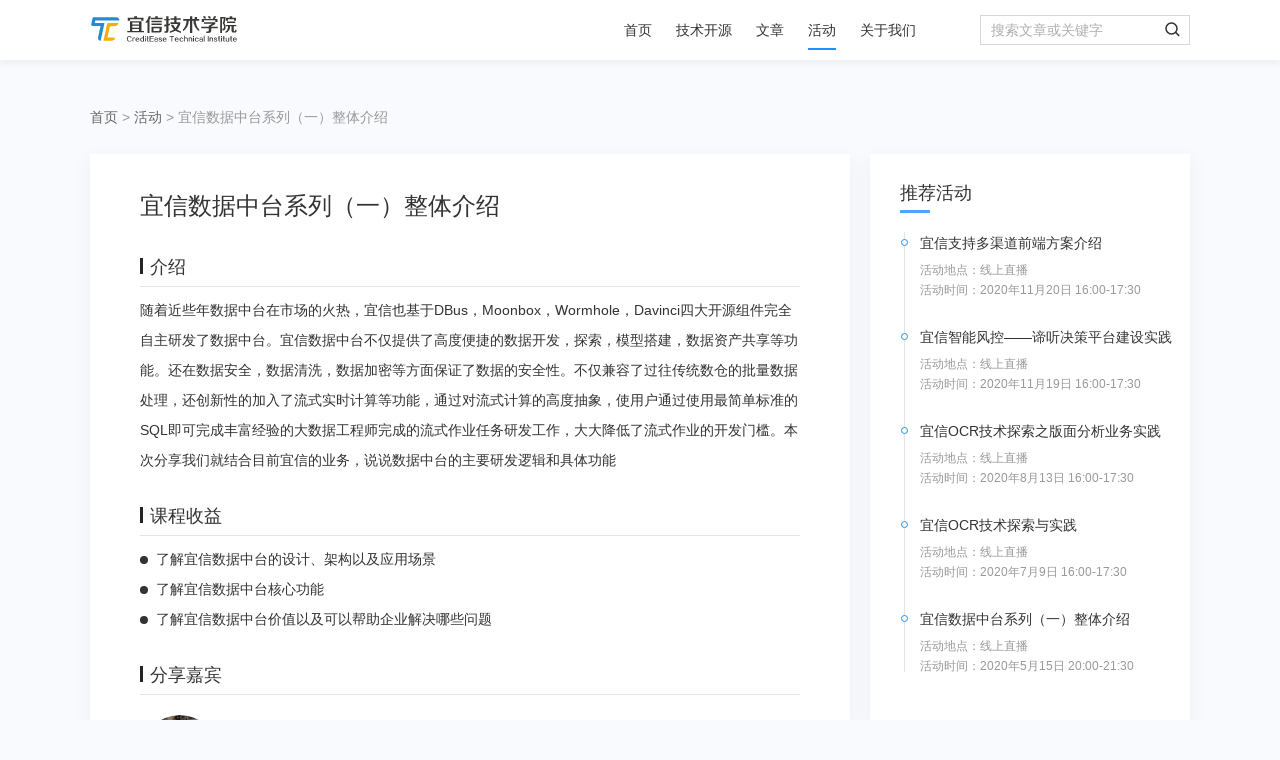

--- FILE ---
content_type: text/html; charset=utf-8
request_url: https://college.creditease.cn/activity/activityYxDataCenter1
body_size: 7637
content:
<!doctype html>
<html data-n-head-ssr>
<head>
  <title>宜信数据中台系列（一）整体介绍 - 宜信技术学院</title><meta data-n-head="ssr" charset="utf-8"><meta data-n-head="ssr" name="viewport" content="width=1200"><meta data-n-head="ssr" data-hid="description" name="description" content="宜信数据中台不仅提供了高度便捷的数据开发，探索，模型搭建，数据资产共享等功能。还在数据安全，数据清洗，数据加密等方面保证了数据的安全性。不仅兼容了过往传统数仓的批量数据处理，还创新性的加入了流式实时计算等功能，通过对流式计算的高度抽象，使用户通过使用最简单标准的SQL即可完成丰富经验的大数据工程师完成的流式作业任务研发工作，大大降低了流式作业的开发门槛。"><meta data-n-head="ssr" data-hid="keywords" name="keywords" content="中台,技术沙龙,大数据,数据处理,架构,宜信技术学院,宜信,技术"><link data-n-head="ssr" rel="icon" type="image/x-icon" href="/favicon.ico"><link rel="preload" href="/_nuxt/cea99cbdd81d486d5e5d.js" as="script"><link rel="preload" href="/_nuxt/981c3674338ce684c07f.js" as="script"><link rel="preload" href="/_nuxt/68edb2dd9a93e174344e.js" as="script"><link rel="preload" href="/_nuxt/6f46da14c475f070bdc9.js" as="script"><link rel="preload" href="/_nuxt/5830cbb6190f14a1d5a1.js" as="script"><style data-vue-ssr-id="ec5b644e:0 3867e9d3:0 78b85b28:0 dc6787e4:0 5e2d5b29:0 2b016d44:0 4a208318:0">*,:after,:before{-webkit-box-sizing:border-box;-moz-box-sizing:border-box;box-sizing:border-box}body,dd,dl,figure,form,h1,h2,h3,h4,h5,ol,p,ul{margin:0}button,input,ol,ul{padding:0}li,ol,ul{list-style:none}input{border:0;margin:0}a,button,img,input,optgroup,select,textarea{outline:none;-webkit-tap-highlight-color:rgba(0,0,0,0)}a,img{-webkit-touch-callout:none;border:0}body,html{position:absolute;min-height:100%;width:100%}button,img,input,textarea{vertical-align:middle;outline:none;-webkit-appearance:none}body{font-family:PingFang SC,Helvetica,STHeiTi,sans-serif!important;color:#333;-webkit-font-smoothing:antialiased;font-smoothing:antialiased}table{border-collapse:collapse;border-spacing:0}a{color:#333}a,a:hover{text-decoration:none}.clearfix{zoom:1}.clearfix:after,.clearfix:before{content:"";display:table}.clearfix:after{clear:both}body{font-size:14px;background-color:#f9fafd}body .none{display:none}input[disabled=disabled]{background-color:#e5e5e5}input:disabled,textarea:disabled{background-color:#e5e5e5!important}.fl,.left{float:left}.fr,.right{float:right}.mt0{margin-top:0}.mt10{margin-top:10px}.mt30{margin-top:30px}.mt40{margin-top:40px}.mt50{margin-top:50px}.col-1{width:10%}.col-2{width:20%}.col-3{width:30%}.col-4{width:40%}.col-5{width:50%}.col-6{width:60%}.col-7{width:70%}.col-8{width:80%}.col-9{width:90%}.col-10{width:100%}::-webkit-input-placeholder{color:#8b8b8b}:-moz-placeholder,::-moz-placeholder{color:#8b8b8b}:-ms-input-placeholder{color:#8b8b8b}a[href^="http://tongji.baidu.com"],span[id^=cnzz_stat_icon]{display:none}.tips{position:absolute;top:150px;left:50%;width:200px;margin-left:-100px;line-height:50px;border-radius:4px;background-color:#f5f5f5;text-align:center;font-size:18px;color:#000;z-index:20}@media (max-width:320px){html{font-size:10px}}@media (min-width:320px){html{font-size:10px}}@media (min-width:360px){html{font-size:11.25px}}@media (min-width:375px){html{font-size:11.7188px}}@media (min-width:480px){html{font-size:15px}}@media (min-width:640px){html{font-size:20px}}@media (min-width:720px){html{font-size:22.5px}}
.swiper-item{min-height:100px;line-height:100px}.swiper-item:nth-child(2n){background-color:#ccc}.xy-index-main{min-width:1200px;min-height:600px}#btn-boxs{position:absolute;left:0;bottom:1.2799945387rem;width:100%;text-align:center;z-index:10}#btn-boxs li,#btn-boxs ul{display:inline-block}#btn-boxs li{float:none;margin-right:.5973307847rem;width:.8533296925rem;height:.8533296925rem;border-radius:50%;border:1px solid #fff}#btn-boxs li:last-child{margin-right:0}#btn-boxs li.active{background-color:#fff}.total{padding:20px 0 0 3px;font-size:14px}.index-main-inner,.xy-detail,.xy-list{margin:30px auto 0;padding:25px 20px 40px;width:1100px;background-color:#fff}.clearfix{zoom:1}.clearfix:after{content:" ";display:table;clear:both}
.nuxt-progress{position:fixed;top:0;left:0;right:0;height:2px;width:0;opacity:1;-webkit-transition:width .1s,opacity .4s;-o-transition:width .1s,opacity .4s;transition:width .1s,opacity .4s;background-color:#0af;z-index:999999}.nuxt-progress.nuxt-progress-notransition{-webkit-transition:none;-o-transition:none;transition:none}.nuxt-progress-failed{background-color:red}
.xy-header[data-v-0110d72a]{position:relative;z-index:1;height:60px;min-width:1200px;padding:0 50px;background-color:#fff;-webkit-box-shadow:0 5px 5px 0 rgba(0,0,0,.04);box-shadow:0 5px 5px 0 rgba(0,0,0,.04)}.xy-header .xy-header-wrap[data-v-0110d72a]{width:1100px;height:100%;margin:0 auto;line-height:60px;font-size:14px;color:#333}.xy-header .xy-header-wrap>.xy-logo[data-v-0110d72a]{background-image:url(/_nuxt/img/5e4a200.svg);background-repeat:no-repeat;background-position:0 0;background-size:contain;display:inline-block;color:#fff;width:148px;height:27px;margin-top:16px;text-align:left;text-indent:-999em}.xy-header .xy-header-wrap>.xy-logo h1 a[data-v-0110d72a]{width:148px;height:26px;display:block}.xy-header .xy-header-wrap ul[data-v-0110d72a]{float:right;padding-right:52px}.xy-header .xy-header-wrap ul>li[data-v-0110d72a]{float:left}.xy-header .xy-header-wrap ul>li>a[data-v-0110d72a]{display:block;padding:0 12px;color:#333;position:relative}.xy-header .xy-header-wrap ul>li>a.nuxt-link-active[data-v-0110d72a]:after{content:"";position:absolute;height:2px;left:12px;right:12px;bottom:10px;background-color:#1e90ff}.xy-header .xy-header-wrap .search-box[data-v-0110d72a]{position:relative;top:15px}.xy-header .xy-header-wrap .search-box .input-txt[data-v-0110d72a]{background:rgba(0,0,0,0);display:block;border:1px solid #d8d8d8;width:210px;height:30px;line-height:20px;font-family:PingFang SC,Microsoft YaHei,Helvetica,STHeiTi,sans-serif!important;font-size:14px;padding:5px 35px 5px 10px;color:#333}.xy-header .xy-header-wrap .search-box .input-txt[data-v-0110d72a]::-webkit-input-placeholder{color:rgba(51,51,51,.4)}.xy-header .xy-header-wrap .search-box .input-txt[data-v-0110d72a]::-moz-placeholder{color:rgba(51,51,51,.4)}.xy-header .xy-header-wrap .search-box .input-txt[data-v-0110d72a]:-ms-input-placeholder{color:rgba(51,51,51,.4)}.xy-header .xy-header-wrap .search-box .input-txt[data-v-0110d72a]::-ms-input-placeholder{color:rgba(51,51,51,.4)}.xy-header .xy-header-wrap .search-box .input-txt[data-v-0110d72a]::placeholder{color:rgba(51,51,51,.4)}.xy-header .xy-header-wrap .search-box .icon-search[data-v-0110d72a]{position:absolute;width:15px;height:15px;top:7px;right:10px;font-size:14px;cursor:pointer;background-position:50%;background-repeat:no-repeat;background-image:url([data-uri]);background-size:cover}.transparent-header[data-v-0110d72a]{position:absolute;top:0;left:0;right:0;z-index:9;background-color:rgba(0,0,0,0);-webkit-box-shadow:none;box-shadow:none}.transparent-header .xy-header-wrap[data-v-0110d72a]{color:#fff}.transparent-header .xy-header-wrap>.xy-logo[data-v-0110d72a]{background-image:url(/_nuxt/img/8989dee.png)}.transparent-header .xy-header-wrap ul>li>a[data-v-0110d72a]{color:#fff}.transparent-header .xy-header-wrap ul>li>a.nuxt-link-active[data-v-0110d72a]:after{background-color:#fff}.transparent-header .xy-header-wrap .search-box .input-txt[data-v-0110d72a]{border:1px solid #fff;color:#fff}.transparent-header .xy-header-wrap .search-box .input-txt[data-v-0110d72a]::-webkit-input-placeholder{color:hsla(0,0%,100%,.4)}.transparent-header .xy-header-wrap .search-box .input-txt[data-v-0110d72a]::-moz-placeholder{color:hsla(0,0%,100%,.4)}.transparent-header .xy-header-wrap .search-box .input-txt[data-v-0110d72a]:-ms-input-placeholder{color:hsla(0,0%,100%,.4)}.transparent-header .xy-header-wrap .search-box .input-txt[data-v-0110d72a]::-ms-input-placeholder{color:hsla(0,0%,100%,.4)}.transparent-header .xy-header-wrap .search-box .input-txt[data-v-0110d72a]::placeholder{color:hsla(0,0%,100%,.4)}.transparent-header .xy-header-wrap .search-box .icon-search[data-v-0110d72a]{background-image:url(/_nuxt/img/88691db.png)}
.activity[data-v-603e5f64]{margin:50px auto;width:1100px;min-width:1100px;background-color:rgba(0,0,0,0)}.activity .breadcrumb[data-v-603e5f64]{margin-bottom:30px;font-size:14px;line-height:1;color:#999}.activity .breadcrumb a[data-v-603e5f64]{color:#666}.activity .detail-left[data-v-603e5f64]{padding:40px 50px 30px;width:760px;background-color:#fff;-webkit-box-shadow:0 5px 20px 0 rgba(0,0,0,.05);box-shadow:0 5px 20px 0 rgba(0,0,0,.05)}.activity .detail-right[data-v-603e5f64]{width:320px}.activity .detail-content[data-v-603e5f64]{position:relative;margin-bottom:32px;line-height:30px}.activity .detail-content .detail-content-tit[data-v-603e5f64]{position:relative;padding-bottom:10px;padding-left:10px;font-weight:500;font-size:18px;line-height:1;color:#333;border-bottom:1px solid #e5e5e5}.activity .detail-content .detail-content-tit[data-v-603e5f64]:before{display:block;position:absolute;top:0;left:0;width:3px;height:16px;content:"";background-color:#24242b}.activity .detail-content .person[data-v-603e5f64]{position:relative;margin-top:20px;margin-bottom:12px;padding-left:100px;height:80px}.activity .detail-content .person p[data-v-603e5f64]{font-size:14px;line-height:1;color:#999}.activity .detail-content .person p strong[data-v-603e5f64]{font-size:18px;color:#333}.activity .detail-content .person p.name[data-v-603e5f64]{margin-bottom:10px;padding-top:16px}.activity .detail-content .person .pic[data-v-603e5f64]{position:absolute;top:0;left:0;width:80px;height:80px;border-radius:50%;overflow:hidden}.activity .detail-content .person .pic img[data-v-603e5f64]{max-width:100%}.activity .detail-content li[data-v-603e5f64]:before{content:"";display:inline-block;margin:0 8px 0 0;width:8px;height:8px;border-radius:50%;background-color:#333;vertical-align:middle}.activity .detail-content p span[data-v-603e5f64]{font-weight:700}.activity .detail-content p a[data-v-603e5f64]{color:#1e90ff}.activity .detail-title[data-v-603e5f64]{margin-bottom:40px;font-weight:500;font-size:24px;line-height:1;color:#333}.activity .block[data-v-603e5f64]{margin:8px 0}.activity .block .person[data-v-603e5f64]{margin:10px 0 16px}.activity .block .person img[data-v-603e5f64]{width:146px}.activity .block .person .head[data-v-603e5f64]{height:188px}.activity .block .qrcode img[data-v-603e5f64]{width:104px;height:104px;margin-top:12px}.activity .block .partners[data-v-603e5f64]{margin-top:16px;overflow:hidden}.activity .block .partners .item[data-v-603e5f64]{position:relative;float:left;margin-right:17px;margin-bottom:17px;width:152px;height:77px;border:1px solid #efefef;overflow:hidden}.activity .block .partners .item[data-v-603e5f64]:nth-child(4n){margin-right:0}.activity .block .partners .item img[data-v-603e5f64]{display:block;position:absolute;top:50%;left:50%;width:100%;max-width:100%;-webkit-transform:translate(-50%,-50%);-ms-transform:translate(-50%,-50%);transform:translate(-50%,-50%)}
.recommend-list[data-v-d8a89e3a]{padding:30px 10px 20px 30px;width:100%;background-color:#fff;-webkit-box-shadow:0 5px 20px 0 rgba(0,0,0,.05);box-shadow:0 5px 20px 0 rgba(0,0,0,.05)}.recommend-list .mod-tit[data-v-d8a89e3a]{position:relative;margin-bottom:30px;font-size:18px;line-height:1;color:#333}.recommend-list .mod-tit[data-v-d8a89e3a]:before{display:block;position:absolute;top:26px;left:0;content:"";width:30px;height:3px;background-color:rgba(30,144,255,.8)}.recommend-list ul[data-v-d8a89e3a]{margin-left:4px;padding-left:15px;height:auto;border-left:1px solid #e5e5e5}.recommend-list ul li[data-v-d8a89e3a]{position:relative;margin-bottom:30px}.recommend-list ul li[data-v-d8a89e3a]:before{display:block;position:absolute;top:7px;left:-19px;content:"";width:7px;height:7px;border:1px solid #1e90ff;border-radius:50%;background-color:#fff}.recommend-list ul li .title[data-v-d8a89e3a]{margin-bottom:10px;font-size:14px;line-height:22px;color:#333}.recommend-list ul li .meta[data-v-d8a89e3a]{font-size:12px;line-height:1;color:#999}.recommend-list ul li .meta .time[data-v-d8a89e3a]{margin-bottom:8px}.recommend-list ul li a:hover .title[data-v-d8a89e3a]{color:#1e90ff}
.xy-footer[data-v-1beafa77]{position:relative;background-color:#24242b}.xy-footer .footer-wrap[data-v-1beafa77]{width:1100px;margin:0 auto;padding:70px 0 65px}.xy-footer .footer-wrap .qrcodes[data-v-1beafa77]{float:right}.xy-footer .footer-wrap .qrcodes .helper[data-v-1beafa77],.xy-footer .footer-wrap .qrcodes .wechat[data-v-1beafa77]{float:right;text-align:center}.xy-footer .footer-wrap .qrcodes .helper img[data-v-1beafa77],.xy-footer .footer-wrap .qrcodes .wechat img[data-v-1beafa77]{width:110px;height:110px}.xy-footer .footer-wrap .qrcodes .helper p[data-v-1beafa77],.xy-footer .footer-wrap .qrcodes .wechat p[data-v-1beafa77]{margin-top:12px;font-size:12px;color:#7c7c8b;line-height:1}.xy-footer .footer-wrap .qrcodes .wechat[data-v-1beafa77]{margin-right:20px}.xy-footer .footer-wrap .links[data-v-1beafa77]{margin-right:20px;float:right;width:150px;font-size:14px}.xy-footer .footer-wrap .links h3[data-v-1beafa77]{margin-bottom:12px;line-height:1;color:#fff}.xy-footer .footer-wrap .links a[data-v-1beafa77]{color:#7c7c8b;line-height:26px}.xy-footer .footer-wrap .links a[data-v-1beafa77]:hover{color:#b5b5cc}.xy-footer .footer-wrap .xueyuan-links[data-v-1beafa77]{margin-right:53px}.xy-footer .footer-wrap .left img[data-v-1beafa77]{width:175px;height:30px;margin-bottom:58px}.xy-footer .footer-wrap .left p[data-v-1beafa77]{font-size:14px;color:#7c7c8b;line-height:26px}</style>
  <meta http-equiv="X-UA-Compatible" content="IE=Edge,chrome=1">
  <meta name="renderer" content="webkit">
  <meta name="format-detection" content="telephone=no">
  <meta name="apple-mobile-web-app-capable" content="yes">
  <meta name="screen-orientation" content="portrait">
  <meta name="x5-orientation" content="portrait">
  <meta name="baidu-site-verification" content="Td6ec0Vm7I">
</head>
<body >
<div data-server-rendered="true" id="__nuxt"><!----><div id="__layout"><div class="xy-index"><div class="xy-header" data-v-0110d72a><div class="xy-header-wrap" data-v-0110d72a><div class="xy-logo left" data-v-0110d72a><h1 data-v-0110d72a><a href="/" class="nuxt-link-active" data-v-0110d72a>宜信技术学院</a></h1></div> <div class="search-box right" data-v-0110d72a><input type="text" placeholder="搜索文章或关键字" value="" class="input-txt" data-v-0110d72a> <div class="icon-search" data-v-0110d72a></div></div> <nav class="clearfix" data-v-0110d72a><ul data-v-0110d72a><li data-v-0110d72a><a href="/" data-v-0110d72a>
            首页
          </a></li> <li class="more" data-v-0110d72a><a href="/techOpenSource" data-v-0110d72a>
            技术开源
          </a></li> <li class="more" data-v-0110d72a><a href="/article" data-v-0110d72a>
            文章
          </a></li> <li class="more" data-v-0110d72a><a href="/activity" class="nuxt-link-active" data-v-0110d72a>
            活动
          </a></li> <li class="more" data-v-0110d72a><a href="/about" data-v-0110d72a>
            关于我们
          </a></li></ul></nav></div></div> <div class="xy-index-main clearfix"><div class="activity clearfix" data-v-603e5f64><div class="breadcrumb clearfix" data-v-603e5f64><a href="/" class="nuxt-link-active" data-v-603e5f64>首页</a> &gt; <a href="/activity" class="nuxt-link-active" data-v-603e5f64>活动</a> &gt; <span data-v-603e5f64>宜信数据中台系列（一）整体介绍</span></div> <div class="detail-left left" data-v-603e5f64><h2 class="detail-title" data-v-603e5f64>宜信数据中台系列（一）整体介绍</h2> <div class="detail-content" data-v-603e5f64><div class="detail-content-tit" data-v-603e5f64>介绍</div> <div class="block" data-v-603e5f64><p data-v-603e5f64>随着近些年数据中台在市场的火热，宜信也基于DBus，Moonbox，Wormhole，Davinci四大开源组件完全自主研发了数据中台。宜信数据中台不仅提供了高度便捷的数据开发，探索，模型搭建，数据资产共享等功能。还在数据安全，数据清洗，数据加密等方面保证了数据的安全性。不仅兼容了过往传统数仓的批量数据处理，还创新性的加入了流式实时计算等功能，通过对流式计算的高度抽象，使用户通过使用最简单标准的SQL即可完成丰富经验的大数据工程师完成的流式作业任务研发工作，大大降低了流式作业的开发门槛。本次分享我们就结合目前宜信的业务，说说数据中台的主要研发逻辑和具体功能</p></div></div> <div class="detail-content" data-v-603e5f64><div class="detail-content-tit" data-v-603e5f64>课程收益</div> <div class="block" data-v-603e5f64><ul data-v-603e5f64><li data-v-603e5f64>了解宜信数据中台的设计、架构以及应用场景</li> <li data-v-603e5f64>了解宜信数据中台核心功能</li> <li data-v-603e5f64>了解宜信数据中台价值以及可以帮助企业解决哪些问题</li></ul></div></div> <div class="detail-content" data-v-603e5f64><div class="detail-content-tit" data-v-603e5f64>分享嘉宾</div> <div class="person" data-v-603e5f64><div class="pic" data-v-603e5f64><img src="/_nuxt/img/1f401b3.jpg" alt="裴国强" class="head" data-v-603e5f64></div> <p class="name" data-v-603e5f64><strong data-v-603e5f64>裴国强</strong></p> <p data-v-603e5f64>宜信数据中台架构师</p></div> <div class="block" data-v-603e5f64><p data-v-603e5f64>研究方向：数据中台架构，大数据流式处理，大数据批量处理。</p></div></div> <div class="detail-content" data-v-603e5f64><div class="detail-content-tit" data-v-603e5f64>参与方式</div> <div class="block" data-v-603e5f64><p data-v-603e5f64><span data-v-603e5f64>直播时间：</span> 2020年5月15日 20:00-21:30</p></div> <div class="block" data-v-603e5f64><p data-v-603e5f64><span data-v-603e5f64>观看直播方式：</span>扫描关注“宜信技术小秘”回复“中台”小秘会邀您进群</p></div> <div class="block" data-v-603e5f64><p data-v-603e5f64><span data-v-603e5f64>请扫描下方二维码：</span></p> <div class="qrcode" data-v-603e5f64><img src="/_nuxt/img/9e00635.png" alt="宜信技术小秘二维码" data-v-603e5f64></div></div></div> <div class="detail-content" data-v-603e5f64><div class="detail-content-tit" data-v-603e5f64>合作伙伴</div> <div class="block" data-v-603e5f64><div class="partners" data-v-603e5f64><div class="item" data-v-603e5f64><img src="/_nuxt/img/9176e5c.jpg" alt="付钱拉" data-v-603e5f64></div> <div class="item" data-v-603e5f64><img src="/_nuxt/img/fa8385f.jpg" alt="宜信安全应急响应中心" data-v-603e5f64></div> <div class="item" data-v-603e5f64><img src="/_nuxt/img/39c3022.png" alt="极客邦" data-v-603e5f64></div> <div class="item" data-v-603e5f64><img src="/_nuxt/img/bfbdf98.jpg" alt="IT大咖说" data-v-603e5f64></div> <div class="item" data-v-603e5f64><img src="/_nuxt/img/24d48ba.jpg" alt="segmentfault" data-v-603e5f64></div> <div class="item" data-v-603e5f64><img src="/_nuxt/img/c96fb69.jpg" alt="掘金" data-v-603e5f64></div> <div class="item" data-v-603e5f64><img src="/_nuxt/img/4d7f200.jpg" alt="CSDN" data-v-603e5f64></div> <div class="item" data-v-603e5f64><img src="/_nuxt/img/c69c93a.jpg" alt="51CTO" data-v-603e5f64></div> <div class="item" data-v-603e5f64><img src="/_nuxt/img/f41da6d.jpg" alt="开源中国" data-v-603e5f64></div> <div class="item" data-v-603e5f64><img src="/_nuxt/img/8ba59e3.jpg" alt="异步社区" data-v-603e5f64></div> <div class="item" data-v-603e5f64><img src="/_nuxt/img/c9d59d6.png" alt="开发者头条" data-v-603e5f64></div> <div class="item" data-v-603e5f64><img src="/_nuxt/img/c00ab76.png" alt="极光" data-v-603e5f64></div> <div class="item" data-v-603e5f64><img src="/_nuxt/img/999e5ea.jpg" alt="极客学院" data-v-603e5f64></div></div></div></div></div> <div class="detail-right right" data-v-603e5f64><div class="recommend-list" data-v-d8a89e3a data-v-603e5f64><div class="mod-tit" data-v-d8a89e3a>推荐活动</div> <ul data-v-d8a89e3a><li data-v-d8a89e3a><a href="/activity/activitySalon15" data-v-d8a89e3a><div class="title" data-v-d8a89e3a>宜信支持多渠道前端方案介绍</div> <div class="meta" data-v-d8a89e3a><p class="time" data-v-d8a89e3a>活动地点：线上直播</p> <p class="addr" data-v-d8a89e3a>活动时间：2020年11月20日 16:00-17:30</p></div></a></li><li data-v-d8a89e3a><a href="/activity/activityFengkBuild" data-v-d8a89e3a><div class="title" data-v-d8a89e3a>宜信智能风控——谛听决策平台建设实践</div> <div class="meta" data-v-d8a89e3a><p class="time" data-v-d8a89e3a>活动地点：线上直播</p> <p class="addr" data-v-d8a89e3a>活动时间：2020年11月19日 16:00-17:30</p></div></a></li><li data-v-d8a89e3a><a href="/activity/activityOCRBanmian" data-v-d8a89e3a><div class="title" data-v-d8a89e3a>宜信OCR技术探索之版面分析业务实践</div> <div class="meta" data-v-d8a89e3a><p class="time" data-v-d8a89e3a>活动地点：线上直播</p> <p class="addr" data-v-d8a89e3a>活动时间：2020年8月13日 16:00-17:30</p></div></a></li><li data-v-d8a89e3a><a href="/activity/activityOCR" data-v-d8a89e3a><div class="title" data-v-d8a89e3a>宜信OCR技术探索与实践</div> <div class="meta" data-v-d8a89e3a><p class="time" data-v-d8a89e3a>活动地点：线上直播</p> <p class="addr" data-v-d8a89e3a>活动时间：2020年7月9日 16:00-17:30</p></div></a></li><li data-v-d8a89e3a><a href="/activity/activityYxDataCenter1" aria-current="page" class="nuxt-link-exact-active nuxt-link-active" data-v-d8a89e3a><div class="title" data-v-d8a89e3a>宜信数据中台系列（一）整体介绍</div> <div class="meta" data-v-d8a89e3a><p class="time" data-v-d8a89e3a>活动地点：线上直播</p> <p class="addr" data-v-d8a89e3a>活动时间：2020年5月15日 20:00-21:30</p></div></a></li></ul></div></div></div></div> <div class="xy-footer" data-v-1beafa77><div class="footer-wrap clearfix" data-v-1beafa77><div class="qrcodes clearfix" data-v-1beafa77><div class="wechat" data-v-1beafa77><img src="/_nuxt/img/04b8d42.png" alt="宜信技术学院官方微信" data-v-1beafa77> <p data-v-1beafa77>宜信技术学院官方微信</p></div></div> <div class="links" data-v-1beafa77><h3 data-v-1beafa77>友情链接</h3> <p data-v-1beafa77><a href="http://www.fuqianla.net" target="_blank" data-v-1beafa77>付钱拉</a></p> <p data-v-1beafa77><a href="http://caifu.yixin.com" target="_blank" data-v-1beafa77>宜信财富</a></p> <p data-v-1beafa77><a href="https://www.itoumi.com" target="_blank" data-v-1beafa77>投米RA</a></p> <p data-v-1beafa77><a href="https://www.yirencf.com" target="_blank" data-v-1beafa77>宜人财富</a></p> <p data-v-1beafa77><a href="https://zhiwang.yixin.com" target="_blank" data-v-1beafa77>指旺财富</a></p></div> <div class="links xueyuan-links" data-v-1beafa77><h3 data-v-1beafa77>宜信技术学院</h3> <p data-v-1beafa77><a href="http://www.creditease.com" target="_blank" data-v-1beafa77>关于宜信</a></p> <p data-v-1beafa77><a href="/about" data-v-1beafa77>关于我们</a></p> <p data-v-1beafa77><a href="/partners" data-v-1beafa77>合作伙伴</a></p> <p data-v-1beafa77><a href="https://weibo.com/u/7072933245" target="_blank" data-v-1beafa77>官方微博</a></p> <p data-v-1beafa77><a href="mailto:CE_TECH@creditease.cn" data-v-1beafa77>官方邮箱</a></p></div> <div class="left" data-v-1beafa77><img src="/_nuxt/img/3d3b3f9.png" alt="宜信技术学院" data-v-1beafa77> <p data-v-1beafa77>京ICP证B2-20140028号</p> <p data-v-1beafa77>普信恒业科技发展(北京)有限公司</p></div></div></div></div></div></div><script>window.__NUXT__={layout:"default",data:[{}],error:null,serverRendered:true};</script><script src="/_nuxt/cea99cbdd81d486d5e5d.js" defer></script><script src="/_nuxt/5830cbb6190f14a1d5a1.js" defer></script><script src="/_nuxt/981c3674338ce684c07f.js" defer></script><script src="/_nuxt/68edb2dd9a93e174344e.js" defer></script><script src="/_nuxt/6f46da14c475f070bdc9.js" defer></script>
<script id="ieCheck" type="text/javascript">var ua=navigator.userAgent,isIE=!1;if(/MSIE ([^;]+)/.test(ua)&&(isIE=!0),"ActiveXObject"in window&&(isIE=!0),isIE){var script=document.createElement("script");if(script.type="text/javascript",script.src="/static/js/polyfill.js",document.body.appendChild(script),!window.console){var fun=function(){};window.console={log:fun,info:fun,warn:fun,error:fun,assert:fun,clear:fun,count:fun,group:fun,groupCollapsed:fun,groupEnd:fun,table:fun,time:fun,timeEnd:fun,trace:fun}}}</script>
<!--[if lt IE 9]>
<script type="text/javascript">document.write("<div style='background:#0097f4;position:absolute;z-index:9999;text-align:center;top:0px;left:0px;width: 100%; height: 100%;color:#fff'><div style=''><p  style='font-size: 40px; text-align: center;margin:160px auto 40px;'>'Duang'，你被鄙视了，还在用这么Low的浏览器，快去升级吧！！</p></div></div>")</script>
<![endif]-->
<script type="text/javascript">var _hmt=_hmt||[];!function(){var e=document.createElement("script");e.src="https://hm.baidu.com/hm.js?13fd5c075828bbcee835421125b8bf1a";var t=document.getElementsByTagName("script")[0];t.parentNode.insertBefore(e,t)}()</script>
<script>!function(){var t=document.createElement("script");t.id="baiduPush";var s=window.location.protocol.split(":")[0];t.src="https"===s?"https://zz.bdstatic.com/linksubmit/push.js":"http://push.zhanzhang.baidu.com/push.js";var e=document.getElementsByTagName("script")[0];e.parentNode.insertBefore(t,e)}()</script>
</body>
</html>


--- FILE ---
content_type: image/svg+xml
request_url: https://college.creditease.cn/_nuxt/img/5e4a200.svg
body_size: 4056
content:
<?xml version="1.0" encoding="iso-8859-1"?>
<!-- Generator: Adobe Illustrator 17.0.0, SVG Export Plug-In . SVG Version: 6.00 Build 0)  -->
<!DOCTYPE svg PUBLIC "-//W3C//DTD SVG 1.1//EN" "http://www.w3.org/Graphics/SVG/1.1/DTD/svg11.dtd">
<svg version="1.1" id="&#x56FE;&#x5C42;_1" xmlns="http://www.w3.org/2000/svg" xmlns:xlink="http://www.w3.org/1999/xlink" x="0px"
	 y="0px" width="148px" height="26.438px" viewBox="0 0 148 26.438" style="enable-background:new 0 0 148 26.438;"
	 xml:space="preserve">
<g>
	<g>
		<path style="fill:#208ECE;" d="M28.585,4.55L28.585,4.55c0.362-1.656-0.897-3.223-2.592-3.227L2.241,1.272
			C1.837,1.271,1.487,1.552,1.401,1.948l0,0l-1.36,6.23c-0.234,1.07,0.58,2.083,1.675,2.085l7.73,0.017L6.91,21.893
			c-0.369,1.69,0.916,3.289,2.645,3.292h0l3.956-18.118L12.03,7.064L10.148,7.06L3.651,7.046l0.556-2.549L28.585,4.55z"/>
		<path style="fill:#F4B000;" d="M27.802,7.098L27.802,7.098l-8.057-0.017l-3.362-0.007l-0.703,3.219l-2.55,11.679l-0.703,3.219
			l3.362,0.007l4.762,0.01c1.923,0.004,3.588-1.334,3.998-3.212l0,0l-8.057-0.017l2.55-11.679l4.762,0.01
			C25.726,10.314,27.391,8.977,27.802,7.098z"/>
	</g>
	<g>
		<g>
			<g>
				<path style="fill:#3A3837;" d="M36.68,16.604v-1.395h2.643v-9.91h11.672v9.91h2.716v1.395H36.68z M37.194,4.785V1.701h6.68V0.38
					h2.716v1.322h6.607v3.083h-2.349V3.243H39.469v1.541H37.194z M41.745,6.693v1.909h6.9V6.693H41.745z M41.745,9.997v1.835h6.9
					V9.997H41.745z M41.745,13.227v1.982h6.9v-1.982H41.745z"/>
				<path style="fill:#3A3837;" d="M57.161,17.191V6.326c-0.489,0.294-1.077,0.563-1.762,0.808V5.665
					c1.566-1.125,2.544-2.887,2.937-5.286h2.277c-0.394,1.665-0.834,2.888-1.323,3.671v13.14H57.161z M60.464,3.317V1.775h4.7V0.38
					h2.569v1.395h4.772v1.542H60.464z M61.199,6.253V4.785h10.423v1.468H61.199z M61.199,9.189V7.721h10.423v1.468H61.199z
					 M61.199,16.75v-5.946h10.423v3.524c0.05,1.663-0.758,2.471-2.422,2.422H61.199z M63.4,15.356h5.067
					c0.634,0,0.954-0.343,0.954-1.028v-1.982H63.4V15.356z"/>
				<path style="fill:#3A3837;" d="M74.339,4.418V2.95h1.836V0.38h2.275v2.57h1.468v1.468H78.45v3.67
					c0.489-0.147,1.028-0.294,1.615-0.44v1.541c-0.098,0.05-0.27,0.099-0.513,0.147c-0.246,0.147-0.612,0.294-1.102,0.44v5.139
					c0,1.468-0.759,2.202-2.275,2.202h-1.541v-1.543h0.734c0.538,0.05,0.807-0.194,0.807-0.733v-4.405
					c-0.147,0-0.416,0.049-0.807,0.147c-0.491,0.05-0.881,0.099-1.175,0.147V8.822c0.734-0.098,1.395-0.171,1.982-0.22V4.418H74.339
					z M80.579,3.904V2.362h3.818V0.307h2.422v2.056h4.258v1.541h-4.258v2.57h3.744v1.541c-0.784,2.398-1.908,4.283-3.377,5.653
					c1.077,0.832,2.423,1.518,4.038,2.056v1.468c-2.252-0.637-4.136-1.395-5.653-2.275c-1.468,0.831-3.402,1.615-5.799,2.349v-1.468
					c1.762-0.636,3.205-1.345,4.331-2.129c-1.322-1.272-2.375-2.887-3.156-4.845h2.349c0.684,1.371,1.468,2.546,2.349,3.524
					c0.979-1.028,1.811-2.471,2.496-4.331h-7.488V6.473h3.745v-2.57H80.579z"/>
				<path style="fill:#3A3837;" d="M109.944,15.575c-3.77-2.397-5.799-5.994-6.093-10.79h-1.101v12.48h-2.422V4.785h-1.102
					c-0.246,4.797-2.252,8.394-6.02,10.79v-1.687c2.203-2.203,3.475-5.237,3.818-9.104H93.5V3.169h6.828V0.307h2.422v2.863h2.57
					V0.967h2.202v2.202h2.202v1.615h-3.597c0.342,3.964,1.615,6.999,3.817,9.104V15.575z"/>
				<path style="fill:#3A3837;" d="M111.998,12.419v-1.615h7.488V9.997c1.125-0.489,2.251-1.175,3.377-2.056h-8.296V6.399h11.673
					v1.542c-1.421,1.126-2.816,1.934-4.184,2.423v0.44h6.68v1.615h-6.68v2.13c0.047,1.761-0.882,2.642-2.79,2.642h-2.275V15.65
					h1.247c0.882,0.047,1.297-0.318,1.248-1.101v-2.13H111.998z M112.366,6.106V2.95h11.232c0.44-0.734,0.831-1.59,1.174-2.57h2.277
					c-0.441,1.126-0.907,1.982-1.395,2.57h2.716v3.157h-2.203V4.418h-11.598v1.689H112.366z M114.568,2.509
					c-0.196-0.735-0.466-1.443-0.807-2.129h2.129c0.391,0.735,0.684,1.444,0.881,2.129H114.568z M119.486,2.509
					c-0.147-0.735-0.392-1.443-0.734-2.129h2.056c0.441,0.735,0.734,1.444,0.881,2.129H119.486z"/>
				<path style="fill:#3A3837;" d="M131.232,17.264V1.041h5.359v1.542c-0.099,1.861-0.466,3.45-1.102,4.771
					c0.783,0.98,1.175,2.252,1.175,3.817c0.047,2.449-1.028,3.646-3.231,3.596v-1.761c1.028,0.05,1.541-0.635,1.541-2.056
					c0-1.419-0.44-2.593-1.322-3.524c0.686-1.369,1.052-2.984,1.102-4.845h-1.688v14.682H131.232z M144.74,16.825
					c-1.42,0.047-2.104-0.637-2.056-2.057v-4.257h-1.468c0.098,3.28-1.444,5.554-4.624,6.827V15.87
					c1.712-1.076,2.544-2.863,2.495-5.359h-1.982V9.043h10.351v1.468h-2.643v4.257c-0.048,0.441,0.147,0.661,0.587,0.661h0.293
					c0.441,0,0.661-0.22,0.661-0.661v-0.733h1.395v0.881c0.048,1.32-0.586,1.956-1.908,1.909H144.74z M137.105,4.785v-3.01h3.818
					V0.38h2.495v1.395h3.891v3.01h-2.056V3.243h-6.093v1.541H137.105z M138.06,7.06V5.592h8.369V7.06H138.06z"/>
			</g>
		</g>
		<g>
			<g>
				<path style="fill:#3A3837;" d="M41.101,22.102h-0.886c-0.202-0.758-0.674-1.146-1.416-1.163
					c-1.062,0.085-1.619,0.843-1.669,2.277c0.051,1.416,0.674,2.167,1.872,2.251c0.826,0,1.518-0.463,2.074-1.391v0.81
					c-0.489,0.759-1.257,1.13-2.302,1.113c-1.619-0.085-2.47-1.02-2.555-2.808c0.085-1.787,0.936-2.732,2.555-2.833
					C40.004,20.391,40.78,20.973,41.101,22.102z"/>
				<path style="fill:#3A3837;" d="M41.888,25.972v-2.706c0.016-0.876,0.455-1.315,1.315-1.315h1.265v0.582h-0.987
					c-0.455,0-0.692,0.228-0.708,0.683v2.756H41.888z"/>
				<path style="fill:#3A3837;" d="M48.973,24.227h-3.086c0.084,0.808,0.556,1.223,1.416,1.239c0.624,0,1.164-0.269,1.619-0.81
					v0.633c-0.388,0.472-0.995,0.708-1.821,0.708c-1.366-0.051-2.074-0.708-2.124-1.972c0.033-1.35,0.699-2.05,1.998-2.1
					C48.324,21.909,48.989,22.676,48.973,24.227z M45.913,23.645h2.2c-0.034-0.725-0.404-1.104-1.112-1.138
					C46.359,22.523,45.997,22.903,45.913,23.645z"/>
				<path style="fill:#3A3837;" d="M51.834,21.926h0.835v-1.847h0.885v5.893h-1.695c-1.383,0.018-2.083-0.648-2.1-1.998
					C49.777,22.625,50.468,21.942,51.834,21.926z M52.669,25.442v-2.934h-0.633c-0.911,0-1.366,0.497-1.366,1.492
					c0.016,0.962,0.471,1.442,1.366,1.442H52.669z"/>
				<path style="fill:#3A3837;" d="M54.594,21.242v-0.81h0.885v0.81H54.594z M54.594,25.897v-3.87h0.885v3.87H54.594z"/>
				<path style="fill:#3A3837;" d="M56.216,22.583v-0.582h0.657v-1.568h0.886v1.568h0.86v0.582h-0.86v2.277
					c-0.017,0.388,0.135,0.573,0.455,0.556c0.152,0,0.312-0.051,0.481-0.152v0.456c-0.202,0.185-0.464,0.279-0.784,0.279
					c-0.708,0.017-1.054-0.337-1.037-1.062v-2.352H56.216z"/>
				<path style="fill:#3A3837;" d="M59.38,25.897v-5.464h4.173v0.582h-3.288v1.795h3.111v0.582h-3.111v1.973h3.288v0.532H59.38z"/>
				<path style="fill:#3A3837;" d="M66.06,23.418h0.962c0.033-0.674-0.295-0.995-0.987-0.962c-0.574-0.016-0.953,0.237-1.139,0.76
					h-0.682c0.202-0.877,0.817-1.307,1.846-1.29c1.079,0,1.61,0.463,1.593,1.391v2.68h-1.77c-1.096-0.017-1.653-0.414-1.669-1.188
					C64.214,23.881,64.829,23.418,66.06,23.418z M67.022,25.466v-1.467h-1.013c-0.759,0-1.138,0.254-1.138,0.759
					c0,0.456,0.345,0.692,1.037,0.708H67.022z"/>
				<path style="fill:#3A3837;" d="M68.466,25.239v-0.683c0.523,0.608,1.113,0.911,1.77,0.911c0.608,0,0.902-0.185,0.886-0.557
					c0.033-0.336-0.262-0.556-0.886-0.656c-1.112-0.186-1.669-0.6-1.669-1.24c0.068-0.691,0.59-1.053,1.568-1.087
					c0.944,0.016,1.509,0.404,1.695,1.164h-0.81c-0.068-0.388-0.346-0.582-0.834-0.582c-0.506,0-0.759,0.168-0.759,0.505
					c-0.034,0.338,0.303,0.548,1.011,0.633c1.011,0.168,1.535,0.582,1.568,1.239c0.016,0.742-0.566,1.113-1.746,1.113
					C69.554,25.998,68.956,25.744,68.466,25.239z"/>
				<path style="fill:#3A3837;" d="M76.639,24.227h-3.085c0.083,0.808,0.556,1.223,1.416,1.239c0.624,0,1.164-0.269,1.619-0.81
					v0.633c-0.389,0.472-0.996,0.708-1.821,0.708c-1.367-0.051-2.075-0.708-2.126-1.972c0.034-1.35,0.7-2.05,1.998-2.1
					C75.991,21.909,76.656,22.676,76.639,24.227z M73.579,23.645h2.201c-0.034-0.725-0.405-1.104-1.113-1.138
					C74.025,22.523,73.663,22.903,73.579,23.645z"/>
				<path style="fill:#3A3837;" d="M79.654,21.015v-0.582h4.604v0.582h-1.872v4.882h-0.885v-4.882H79.654z"/>
				<path style="fill:#3A3837;" d="M88.915,24.227H85.83c0.083,0.808,0.556,1.223,1.416,1.239c0.624,0,1.164-0.269,1.619-0.81v0.633
					c-0.389,0.472-0.996,0.708-1.821,0.708c-1.367-0.051-2.075-0.708-2.126-1.972c0.034-1.35,0.7-2.05,1.998-2.1
					C88.267,21.909,88.932,22.676,88.915,24.227z M85.855,23.645h2.201c-0.034-0.725-0.405-1.104-1.113-1.138
					C86.301,22.523,85.939,22.903,85.855,23.645z"/>
				<path style="fill:#3A3837;" d="M93.648,23.265h-0.86c-0.151-0.505-0.497-0.758-1.036-0.758c-0.692,0.05-1.054,0.548-1.088,1.492
					c0.017,0.962,0.472,1.451,1.366,1.467c0.574,0,1.113-0.311,1.619-0.936v0.708c-0.388,0.505-1.004,0.759-1.846,0.759
					c-1.299-0.051-1.982-0.716-2.049-1.998c0.05-1.332,0.716-2.024,1.998-2.074C92.779,21.942,93.411,22.389,93.648,23.265z"/>
				<path style="fill:#3A3837;" d="M94.561,25.871v-5.768h0.885v1.822h1.088c1.079,0,1.618,0.471,1.618,1.416v2.529h-0.885v-2.378
					c0.017-0.674-0.337-1.002-1.062-0.986h-0.759v3.364H94.561z"/>
				<path style="fill:#3A3837;" d="M99.067,25.897v-3.971h1.999c1.078-0.017,1.609,0.48,1.593,1.492v2.48h-0.86v-2.378
					c0-0.674-0.32-1.011-0.961-1.011h-0.885v3.39H99.067z"/>
				<path style="fill:#3A3837;" d="M103.572,21.242v-0.81h0.885v0.81H103.572z M103.572,25.897v-3.87h0.885v3.87H103.572z"/>
				<path style="fill:#3A3837;" d="M109.241,23.265h-0.86c-0.151-0.505-0.497-0.758-1.036-0.758
					c-0.692,0.05-1.054,0.548-1.088,1.492c0.017,0.962,0.472,1.451,1.366,1.467c0.574,0,1.113-0.311,1.619-0.936v0.708
					c-0.388,0.505-1.004,0.759-1.846,0.759c-1.299-0.051-1.982-0.716-2.049-1.998c0.05-1.332,0.716-2.024,1.998-2.074
					C108.373,21.942,109.004,22.389,109.241,23.265z"/>
				<path style="fill:#3A3837;" d="M111.798,23.418h0.962c0.033-0.674-0.295-0.995-0.987-0.962c-0.574-0.016-0.953,0.237-1.139,0.76
					h-0.682c0.202-0.877,0.818-1.307,1.846-1.29c1.079,0,1.61,0.463,1.593,1.391v2.68h-1.77c-1.096-0.017-1.653-0.414-1.669-1.188
					C109.953,23.881,110.567,23.418,111.798,23.418z M112.76,25.466v-1.467h-1.013c-0.759,0-1.138,0.254-1.138,0.759
					c0,0.456,0.345,0.692,1.037,0.708H112.76z"/>
				<path style="fill:#3A3837;" d="M114.407,25.871v-5.768h0.885v5.768H114.407z"/>
				<path style="fill:#3A3837;" d="M118.536,25.897v-5.464h0.859v5.464H118.536z"/>
				<path style="fill:#3A3837;" d="M120.359,25.897v-3.971h1.999c1.078-0.017,1.609,0.48,1.593,1.492v2.48h-0.86v-2.378
					c0-0.674-0.32-1.011-0.961-1.011h-0.885v3.39H120.359z"/>
				<path style="fill:#3A3837;" d="M124.713,25.239v-0.683c0.523,0.608,1.113,0.911,1.77,0.911c0.608,0,0.902-0.185,0.886-0.557
					c0.033-0.336-0.262-0.556-0.886-0.656c-1.112-0.186-1.669-0.6-1.669-1.24c0.068-0.691,0.59-1.053,1.568-1.087
					c0.944,0.016,1.509,0.404,1.695,1.164h-0.81c-0.068-0.388-0.346-0.582-0.834-0.582c-0.506,0-0.759,0.168-0.759,0.505
					c-0.034,0.338,0.303,0.548,1.011,0.633c1.011,0.168,1.535,0.582,1.568,1.239c0.016,0.742-0.566,1.113-1.745,1.113
					C125.801,25.998,125.202,25.744,124.713,25.239z"/>
				<path style="fill:#3A3837;" d="M128.814,22.583v-0.582h0.657v-1.568h0.885v1.568h0.86v0.582h-0.86v2.277
					c-0.017,0.388,0.135,0.573,0.456,0.556c0.152,0,0.312-0.051,0.48-0.152v0.456c-0.202,0.185-0.463,0.279-0.784,0.279
					c-0.708,0.017-1.054-0.337-1.037-1.062v-2.352H128.814z"/>
				<path style="fill:#3A3837;" d="M131.978,21.242v-0.81h0.885v0.81H131.978z M131.978,25.897v-3.87h0.885v3.87H131.978z"/>
				<path style="fill:#3A3837;" d="M133.599,22.583v-0.582h0.657v-1.568h0.885v1.568h0.86v0.582h-0.86v2.277
					c-0.017,0.388,0.135,0.573,0.456,0.556c0.152,0,0.312-0.051,0.48-0.152v0.456c-0.202,0.185-0.463,0.279-0.784,0.279
					c-0.708,0.017-1.054-0.337-1.037-1.062v-2.352H133.599z"/>
				<path style="fill:#3A3837;" d="M136.738,24.506v-2.478h0.86v2.402c-0.017,0.692,0.32,1.028,1.011,1.013h0.836v-3.414h0.885
					v3.944h-2.049C137.22,25.99,136.705,25.5,136.738,24.506z"/>
				<path style="fill:#3A3837;" d="M140.992,22.583v-0.582h0.657v-1.568h0.885v1.568h0.86v0.582h-0.86v2.277
					c-0.017,0.388,0.135,0.573,0.456,0.556c0.152,0,0.312-0.051,0.48-0.152v0.456c-0.202,0.185-0.463,0.279-0.784,0.279
					c-0.708,0.017-1.054-0.337-1.037-1.062v-2.352H140.992z"/>
				<path style="fill:#3A3837;" d="M148,24.227h-3.085c0.083,0.808,0.556,1.223,1.416,1.239c0.624,0,1.164-0.269,1.619-0.81v0.633
					c-0.389,0.472-0.996,0.708-1.821,0.708c-1.367-0.051-2.075-0.708-2.126-1.972c0.034-1.35,0.7-2.05,1.998-2.1
					C147.351,21.909,148.017,22.676,148,24.227z M144.939,23.645h2.201c-0.034-0.725-0.405-1.104-1.113-1.138
					C145.386,22.523,145.024,22.903,144.939,23.645z"/>
			</g>
		</g>
	</g>
</g>
</svg>
